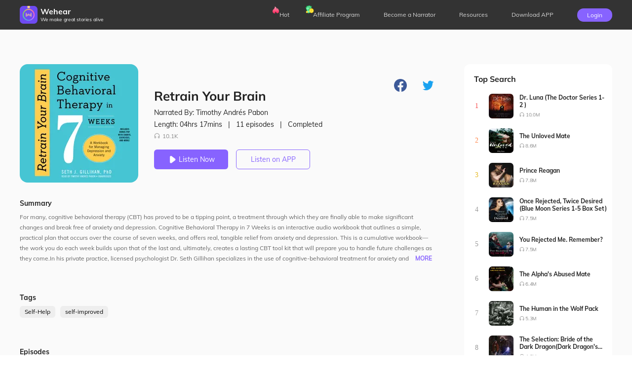

--- FILE ---
content_type: text/css
request_url: https://files.dailyfm.co/S/wehear-next/_next/static/css/b414c5d0dc7ae7bb.css
body_size: 1901
content:
.FooterNav_footer-nav-wrapper__5wEHN{width:-moz-fit-content;width:fit-content;background:#f5f5f7;min-width:100%}.FooterNav_footer-nav-container__3qttC{width:1200px;margin:0 auto;padding:80px 0 120px;display:flex}.FooterNav_footer-nav-item__J615Q{margin-right:150px}.FooterNav_nav-item-title__9Ntvo{font-size:14px;font-family:Mulish-Bold,Mulish;font-weight:700;color:#222;margin-bottom:16px}.FooterNav_nav-socal-list__llTq_{display:flex}.FooterNav_nav-socal-item__7_jIE{margin-right:28px}.FooterNav_nav-socal-item__7_jIE img{width:26px;height:26px}.FooterNav_nav-item__cJH1a{margin-bottom:16px;cursor:pointer}.FooterNav_nav-item__cJH1a:hover{color:#8763ff}.FooterNav_more-arrow__GcbIz{display:none}.FooterNav_nav-link__YSB7x{font-size:14px;font-family:Mulish-Regular,Mulish;font-weight:400;color:#333}.FooterNav_nav-link__YSB7x:hover{color:#8763ff}.FooterNav_copyright-container__wrOeX{width:1200px;margin:0 auto;height:60px;padding-top:10px;border-top:1px solid #d2d2d7;font-size:14px;font-family:Mulish-Regular,Mulish;font-weight:400;color:#666;text-align:center}@media screen and (max-width:768px){.FooterNav_footer-nav-wrapper__5wEHN{width:100%;background:#f5f5f7;padding-left:.1rem}.FooterNav_footer-nav-container__3qttC{width:100%;margin:0 auto;padding:.5rem 0 .3rem;display:flex;flex-direction:column}.FooterNav_footer-nav-item__J615Q{margin-bottom:.3rem}.FooterNav_footer-nav-item__J615Q:last-child{margin-bottom:0}.FooterNav_nav-item-title__9Ntvo{font-size:.14rem;font-family:Mulish-Bold,Mulish;font-weight:700;color:#222;margin-bottom:.16rem;line-height:1}.FooterNav_more-arrow__GcbIz{display:inline-block;vertical-align:middle;margin-left:.06rem;transition:all .3s ease-in-out}.FooterNav_more-arrow-img__S5VQz{width:.15rem;height:.15rem}.FooterNav_more-arrow__GcbIz.FooterNav_more-arrow-down__UQaqM{transform:rotate(-180deg)}.FooterNav_nav-socal-list__llTq_{display:flex}.FooterNav_nav-socal-item__7_jIE{margin-right:.28rem}.FooterNav_nav-socal-item__7_jIE img{width:.26rem;height:.26rem}.FooterNav_footer-nav-container__3qttC .FooterNav_footer-nav-item__J615Q:not(:first-child) .FooterNav_nav-item-content__4ZisJ{height:0;overflow:hidden}.FooterNav_nav-item__cJH1a{margin-bottom:.16rem}.FooterNav_nav-link__YSB7x{font-size:.14rem;font-family:Mulish-Regular,Mulish;font-weight:400;color:#333}.FooterNav_nav-link__YSB7x:hover{color:#8763ff}.FooterNav_copyright-container__wrOeX{width:100%;margin:0 auto;height:.6rem;padding-top:.1rem;border-top:1px solid #d2d2d7;font-size:.14rem;font-family:Mulish-Regular,Mulish;font-weight:400;color:#666;text-align:center}}.BackToTop_backToTop__6VbAa{width:52px;height:52px;border-radius:50%;position:fixed;z-index:999;right:34px;bottom:calc(184px + constant(safe-area-inset-bottom));bottom:calc(184px + env(safe-area-inset-bottom));cursor:pointer}.BackToTop_backToTopIcon__hduN7{background:url(https://files.dailyfm.co/S/wehear-next/_next/static/media/icon_back_top.56d1054e.png) no-repeat 0 0;background-size:100% 100%;width:52px;height:52px}@media screen and (max-width:768PX){.BackToTop_backToTop__6VbAa{width:.52rem;height:.52rem;border-radius:50%;position:fixed;z-index:999;right:.34rem;bottom:calc(1.84rem + constant(safe-area-inset-bottom));bottom:calc(1.84rem + env(safe-area-inset-bottom));cursor:pointer}.BackToTop_backToTopIcon__hduN7{background:url(https://files.dailyfm.co/S/wehear-next/_next/static/media/icon_back_top.56d1054e.png) no-repeat 0 0;background-size:100% 100%;width:.52rem;height:.52rem}}.narrator-program_narrator_container__JGpEN{overflow-y:scroll;overflow-x:hidden;height:100vh;width:100%;scroll-behavior:smooth;position:absolute;top:0;left:0;bottom:0;right:0;z-index:99;padding-top:60px}.narrator-program_narrator_container__JGpEN::-webkit-scrollbar{width:0}.narrator-program_narrator_container__JGpEN section{scroll-snap-align:start;height:100vh;width:100%;box-sizing:border-box;display:flex;flex-direction:column;justify-content:center;align-items:center}.narrator-program_narrator_container__JGpEN .narrator-program_section_1__SGMrf{background:url(https://files.dreame.com/recommend/image/09c7ac7acd031a4024cb35deece09358.png) no-repeat 50%;background-size:100% 100%}.narrator-program_narrator_container__JGpEN .narrator-program_section_1__SGMrf .narrator-program_section_1_title__uhiYF{width:1200px;height:240px;font-size:80px;font-weight:600;color:#fff;line-height:120px;margin:0 auto;padding:0;text-align:center}.narrator-program_narrator_container__JGpEN .narrator-program_section_2__aJT8B{background-color:#a765b4}.narrator-program_narrator_container__JGpEN .narrator-program_section_2__aJT8B .narrator-program_section_2_title__yAoje,.narrator-program_narrator_container__JGpEN .narrator-program_section_3__tpikK .narrator-program_section_2_title__yAoje{width:1200px;font-size:40px;font-weight:600;color:#fff;line-height:112px;margin:0 auto}.narrator-program_narrator_container__JGpEN .narrator-program_section_2__aJT8B .narrator-program_section_2_sub_title__W8PlM,.narrator-program_narrator_container__JGpEN .narrator-program_section_3__tpikK .narrator-program_section_2_sub_title__W8PlM{width:1200px;height:40px;font-size:24px;font-weight:400;color:#fff;line-height:40px;margin:40px auto;text-align:left}.narrator-program_narrator_container__JGpEN .narrator-program_section_2__aJT8B .narrator-program_hope_list__rKdNN,.narrator-program_narrator_container__JGpEN .narrator-program_section_3__tpikK .narrator-program_hope_list__rKdNN{list-style:none;padding:0;margin:0}.narrator-program_narrator_container__JGpEN .narrator-program_section_2__aJT8B .narrator-program_hope_list__rKdNN li,.narrator-program_narrator_container__JGpEN .narrator-program_section_3__tpikK .narrator-program_hope_list__rKdNN li{width:1200px;height:100px;background:#ffffff1a;border-radius:12px;margin-bottom:40px;font-size:24px;font-weight:400;color:#ffd58a;line-height:100px;padding-left:20px}.narrator-program_narrator_container__JGpEN .narrator-program_section_3__tpikK{background-color:#6a60ac}.narrator-program_narrator_container__JGpEN .narrator-program_section_4__0hQoB{background-color:#4983b3}.narrator-program_narrator_container__JGpEN .narrator-program_section_4__0hQoB .narrator-program_section_4_title__OnYap{width:1200px;font-size:40px;font-weight:600;color:#fff;line-height:112px;margin:0 auto 40px}.narrator-program_narrator_container__JGpEN .narrator-program_section_4__0hQoB .narrator-program_section_4_notice_title__zwfLK{width:1200px;text-align:center;color:#fff;font-size:24px;line-height:36px;margin-top:40px}.narrator-program_narrator_container__JGpEN .narrator-program_section_4__0hQoB .narrator-program_work_step_pc__7GGdK{width:1200px;margin:0 auto;background-size:100% 100%;position:relative;text-align:center}.narrator-program_narrator_container__JGpEN .narrator-program_section_4__0hQoB .narrator-program_work_step_pc__7GGdK img{width:80%;height:auto}.narrator-program_narrator_container__JGpEN .narrator-program_section_4__0hQoB .narrator-program_work_step_mobile__zykL1{display:none}.narrator-program_narrator_container__JGpEN .narrator-program_section_5__c5kL1{background:url(https://files.dreame.com/recommend/image/ec5afbba57d16441339d0400edec58fb.png) no-repeat 50%;background-size:100% 100%}.narrator-program_narrator_container__JGpEN .narrator-program_section_5__c5kL1 .narrator-program_section_5_title__nCPSc{width:1200px;font-size:80px;font-weight:600;color:#fff;line-height:120px;text-align:center}.narrator-program_narrator_container__JGpEN .narrator-program_section_5__c5kL1 .narrator-program_section_5_sub_title__HKx7A{font-size:24px;font-weight:400;color:#fff;line-height:56px;margin-top:20px;text-align:center}.narrator-program_narrator_container__JGpEN .narrator-program_section_5__c5kL1 .narrator-program_section_5_sub_title__HKx7A a{color:#ffd58a}.narrator-program_narrator_container__JGpEN .narrator-program_section_6__3Z_rW{height:auto}.narrator-program_narrator_container__JGpEN .narrator-program_section_7__q_mEh{background:#6472b1}.narrator-program_narrator_container__JGpEN .narrator-program_section_7__q_mEh .narrator-program_section_7_title__OxKHG{width:1200px;font-size:40px;font-weight:600;color:#fff;line-height:112px;margin:0 auto 40px}.narrator-program_narrator_container__JGpEN .narrator-program_section_7__q_mEh .narrator-program_submission_pc__zCtqH{display:flex;justify-content:center;width:900px;margin:0 auto}.narrator-program_narrator_container__JGpEN .narrator-program_section_7__q_mEh .narrator-program_submission_pc__zCtqH .narrator-program_part__612NM{flex:1 1;position:relative}.narrator-program_narrator_container__JGpEN .narrator-program_section_7__q_mEh .narrator-program_submission_pc__zCtqH .narrator-program_part__612NM img{width:100%;height:auto}.narrator-program_narrator_container__JGpEN .narrator-program_section_7__q_mEh .narrator-program_submission_mobile__u3oIi{display:none}@media screen and (max-width:768px){.narrator-program_narrator_container__JGpEN{padding-top:.48rem;scroll-snap-type:y mandatory}.narrator-program_narrator_container__JGpEN .narrator-program_section_1__SGMrf{background-size:cover}.narrator-program_narrator_container__JGpEN .narrator-program_section_1__SGMrf .narrator-program_section_1_title__uhiYF{width:100%;padding:0 5%;font-size:.36rem;line-height:.6rem;height:auto}.narrator-program_narrator_container__JGpEN .narrator-program_section_2__aJT8B>div,.narrator-program_narrator_container__JGpEN .narrator-program_section_3__tpikK>div{width:100%}.narrator-program_narrator_container__JGpEN .narrator-program_section_2__aJT8B .narrator-program_section_2_title__yAoje,.narrator-program_narrator_container__JGpEN .narrator-program_section_3__tpikK .narrator-program_section_2_title__yAoje{padding:0 5%;font-size:.18rem;line-height:.56rem;width:100%}.narrator-program_narrator_container__JGpEN .narrator-program_section_2__aJT8B .narrator-program_section_2_sub_title__W8PlM,.narrator-program_narrator_container__JGpEN .narrator-program_section_3__tpikK .narrator-program_section_2_sub_title__W8PlM{width:100%;padding:0 5%;font-size:.12rem;line-height:.2rem}.narrator-program_narrator_container__JGpEN .narrator-program_section_2__aJT8B .narrator-program_hope_list__rKdNN,.narrator-program_narrator_container__JGpEN .narrator-program_section_3__tpikK .narrator-program_hope_list__rKdNN{width:100%;padding:0 5%}.narrator-program_narrator_container__JGpEN .narrator-program_section_2__aJT8B .narrator-program_hope_list__rKdNN li,.narrator-program_narrator_container__JGpEN .narrator-program_section_3__tpikK .narrator-program_hope_list__rKdNN li{width:120%;height:.5rem;line-height:.5rem;margin-bottom:.2rem;font-size:.12rem;transform:scale(.8333);transform-origin:0 0}.narrator-program_narrator_container__JGpEN .narrator-program_section_4__0hQoB>div{width:100%}.narrator-program_narrator_container__JGpEN .narrator-program_section_4__0hQoB .narrator-program_section_4_title__OnYap{width:100%;font-size:.2rem;line-height:.56rem;padding:0 5%}.narrator-program_narrator_container__JGpEN .narrator-program_section_4__0hQoB .narrator-program_section_4_notice_title__zwfLK{width:100%;font-size:.18rem;line-height:.24rem;padding:0 5%;margin-top:.2rem}.narrator-program_narrator_container__JGpEN .narrator-program_section_4__0hQoB .narrator-program_work_step_pc__7GGdK{display:none}.narrator-program_narrator_container__JGpEN .narrator-program_section_4__0hQoB .narrator-program_work_step_mobile__zykL1{position:relative;display:block;width:2.5rem;height:1.63rem;margin:0 auto;background-size:100% 100%}.narrator-program_narrator_container__JGpEN .narrator-program_section_4__0hQoB .narrator-program_work_step_mobile__zykL1 img{width:100%}.narrator-program_narrator_container__JGpEN .narrator-program_section_5__c5kL1{background-size:cover}.narrator-program_narrator_container__JGpEN .narrator-program_section_5__c5kL1 .narrator-program_section_5_title__nCPSc{width:100%;font-size:.2rem;line-height:.56rem;padding:0 5%}.narrator-program_narrator_container__JGpEN .narrator-program_section_5__c5kL1 .narrator-program_section_5_sub_title__HKx7A{font-size:.18rem}.narrator-program_narrator_container__JGpEN .narrator-program_section_7__q_mEh{background:#6472b1}.narrator-program_narrator_container__JGpEN .narrator-program_section_7__q_mEh .narrator-program_center_block__4ZaTC{width:100%}.narrator-program_narrator_container__JGpEN .narrator-program_section_7__q_mEh .narrator-program_section_7_title__OxKHG{width:100%;font-size:.2rem;line-height:.56rem;padding:0 5%}.narrator-program_narrator_container__JGpEN .narrator-program_section_7__q_mEh .narrator-program_submission_pc__zCtqH{display:none}.narrator-program_narrator_container__JGpEN .narrator-program_section_7__q_mEh .narrator-program_submission_mobile__u3oIi{display:block;width:3.2rem;height:3.4rem;margin:0 auto;position:relative}}